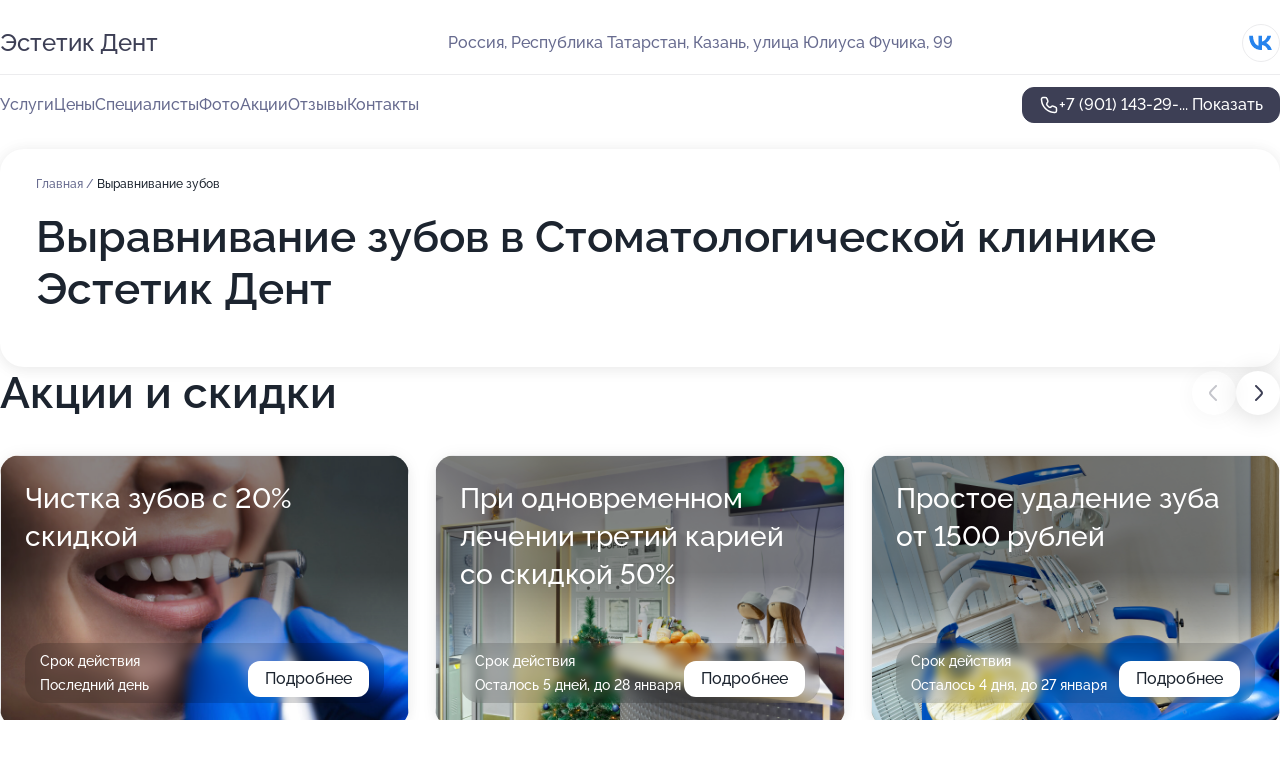

--- FILE ---
content_type: text/html; charset=utf-8
request_url: https://med-estetik-dent.ru/service/vyravnivanie_zubov/
body_size: 12345
content:
<!DOCTYPE html>
<html lang="ru">
<head>
	<meta http-equiv="Content-Type" content="text/html; charset=utf-8">
	<meta name="viewport" content="width=device-width,maximum-scale=1,initial-scale=1,user-scalable=0">
	<meta name="format-detection" content="telephone=no">
	<meta name="theme-color" content="#3D3F55">
	<meta name="description" content="Информация о&#160;Стоматологической клинике Эстетик Дент на&#160;улице Юлиуса Фучика">
	<link rel="icon" type="image/png" href="/favicon.png">

	<title>Стоматологическая клиника Эстетик Дент на&#160;улице Юлиуса Фучика (на&#160;метро Дубравная)</title>

	<link nonce="DwjErV7cfE6evGJEhBaEpBJl" href="//med-estetik-dent.ru/build/lego2/lego2.css?v=ffAwWDmDuvY" rel="stylesheet" >

		<script type="application/ld+json">{"@context":"http:\/\/schema.org","@type":"https:\/\/schema.org\/MedicalBusiness","name":"\u0421\u0442\u043e\u043c\u0430\u0442\u043e\u043b\u043e\u0433\u0438\u0447\u0435\u0441\u043a\u0430\u044f \u043a\u043b\u0438\u043d\u0438\u043a\u0430 \u042d\u0441\u0442\u0435\u0442\u0438\u043a \u0414\u0435\u043d\u0442","address":{"@type":"PostalAddress","streetAddress":"\u0420\u0435\u0441\u043f\u0443\u0431\u043b\u0438\u043a\u0430 \u0422\u0430\u0442\u0430\u0440\u0441\u0442\u0430\u043d, \u0443\u043b\u0438\u0446\u0430 \u042e\u043b\u0438\u0443\u0441\u0430 \u0424\u0443\u0447\u0438\u043a\u0430, 99","addressLocality":"\u041a\u0430\u0437\u0430\u043d\u044c"},"url":"https:\/\/med-estetik-dent.ru\/","contactPoint":{"@type":"ContactPoint","telephone":"+7\u00a0(901)\u00a0143-29-52","contactType":"customer service","areaServed":"RU","availableLanguage":"Russian"},"sameAs":["https:\/\/vk.com\/estetik_dent"],"image":"https:\/\/p1.zoon.ru\/preview\/jIyhO1TUJxIH3voHcxFKJQ\/2400x1500x75\/1\/4\/8\/original_57d92f8740c08812228d58ba_63a9a027233050.46588556.jpg","aggregateRating":{"@type":"AggregateRating","ratingValue":4.6,"worstRating":1,"bestRating":5,"reviewCount":22}}</script>
		<script nonce="DwjErV7cfE6evGJEhBaEpBJl">
		window.js_base = '/js.php';
	</script>

	</head>
<body >
	 <header id="header" class="header" data-organization-id="57d92f8740c08812228d58b9">
	<div class="wrapper">
		<div class="header-container" data-uitest="lego-header-block">
			<div class="header-menu-activator" data-target="header-menu-activator">
				<span class="header-menu-activator__icon"></span>
			</div>

			<div class="header-title">
				<a href="/">					Эстетик Дент
				</a>			</div>
			<div class="header-address text-3 text-secondary">Россия, Республика Татарстан, Казань, улица Юлиуса Фучика, 99</div>

						<div class="header-socials flex gap-8 icon icon--36" data-target="header-socials">
									<!--noindex-->
					<a href="https://vk.com/estetik_dent" data-category="vk_group" rel="nofollow" target="_blank">
						<svg class="svg-icons-vk_group" ><use xlink:href="/build/lego2/icons.svg?v=tP3EO77084g#vk_group"></use></svg>
					</a>
					<!--/noindex-->
							</div>
					</div>

		<nav class="nav" data-target="header-nav" data-uitest="lego-navigation-block">
			<ul>
									<li data-target="header-services">
						<svg class="svg-icons-services" ><use xlink:href="/build/lego2/icons.svg?v=tP3EO77084g#services"></use></svg>
						<a data-target="header-nav-link" href="https://med-estetik-dent.ru/services/" data-za="{&quot;ev_label&quot;:&quot;all_service&quot;}">Услуги</a>
					</li>
									<li data-target="header-prices">
						<svg class="svg-icons-prices" ><use xlink:href="/build/lego2/icons.svg?v=tP3EO77084g#prices"></use></svg>
						<a data-target="header-nav-link" href="https://med-estetik-dent.ru/price/" data-za="{&quot;ev_label&quot;:&quot;price&quot;}">Цены</a>
					</li>
									<li data-target="header-specialists">
						<svg class="svg-icons-specialists" ><use xlink:href="/build/lego2/icons.svg?v=tP3EO77084g#specialists"></use></svg>
						<a data-target="header-nav-link" href="https://med-estetik-dent.ru/#specialists" data-za="{&quot;ev_label&quot;:&quot;org_prof&quot;}">Специалисты</a>
					</li>
									<li data-target="header-photo">
						<svg class="svg-icons-photo" ><use xlink:href="/build/lego2/icons.svg?v=tP3EO77084g#photo"></use></svg>
						<a data-target="header-nav-link" href="https://med-estetik-dent.ru/#photos" data-za="{&quot;ev_label&quot;:&quot;photos&quot;}">Фото</a>
					</li>
									<li data-target="header-offers">
						<svg class="svg-icons-offers" ><use xlink:href="/build/lego2/icons.svg?v=tP3EO77084g#offers"></use></svg>
						<a data-target="header-nav-link" href="https://med-estetik-dent.ru/#offers" data-za="{&quot;ev_label&quot;:&quot;offer&quot;}">Акции</a>
					</li>
									<li data-target="header-reviews">
						<svg class="svg-icons-reviews" ><use xlink:href="/build/lego2/icons.svg?v=tP3EO77084g#reviews"></use></svg>
						<a data-target="header-nav-link" href="https://med-estetik-dent.ru/#reviews" data-za="{&quot;ev_label&quot;:&quot;reviews&quot;}">Отзывы</a>
					</li>
									<li data-target="header-contacts">
						<svg class="svg-icons-contacts" ><use xlink:href="/build/lego2/icons.svg?v=tP3EO77084g#contacts"></use></svg>
						<a data-target="header-nav-link" href="https://med-estetik-dent.ru/#contacts" data-za="{&quot;ev_label&quot;:&quot;contacts&quot;}">Контакты</a>
					</li>
							</ul>

			<div class="header-controls">
				<div class="header-controls__wrapper">
					<a
	href="tel:+79011432952"
	class="phone-button button button--primary button--36 icon--20"
	data-phone="+7 (901) 143-29-52"
	data-za="{&quot;ev_sourceType&quot;:&quot;&quot;,&quot;ev_sourceId&quot;:&quot;57d92f8740c08812228d58b9.5f2d&quot;,&quot;object_type&quot;:&quot;organization&quot;,&quot;object_id&quot;:&quot;57d92f8740c08812228d58b9.5f2d&quot;,&quot;ev_label&quot;:&quot;premium&quot;,&quot;ev_category&quot;:&quot;phone_o_l&quot;}">
	<svg class="svg-icons-phone" ><use xlink:href="/build/lego2/icons.svg?v=tP3EO77084g#phone"></use></svg>
			<div data-target="show-phone-number">
			+7 (901) 143-29-...
			<span data-target="phone-button-show">Показать</span>
		</div>
	</a>


									</div>

							</div>

			<div class="header-nav-address">
									<div class="header-block flex gap-12 icon icon--36" data-target="header-socials">
													<!--noindex-->
							<a href="https://vk.com/estetik_dent" data-category="vk_group" rel="nofollow" target="_blank">
								<svg class="svg-icons-vk_group" ><use xlink:href="/build/lego2/icons.svg?v=tP3EO77084g#vk_group"></use></svg>
							</a>
							<!--/noindex-->
											</div>
				
				<div class="header-block text-3 text-center text-secondary">Россия, Республика Татарстан, Казань, улица Юлиуса Фучика, 99</div>
			</div>
		</nav>
	</div>
</header>
<div class="header-placeholder"></div>

<div class="contacts-panel" id="contacts-panel">
	

	<div class="contacts-panel-wrapper">
								<a href="tel:+79011432952" class="contacts-panel-icon" data-phone="+7 (901) 143-29-52" data-za="{&quot;ev_sourceType&quot;:&quot;nav_panel&quot;,&quot;ev_sourceId&quot;:&quot;57d92f8740c08812228d58b9.5f2d&quot;,&quot;object_type&quot;:&quot;organization&quot;,&quot;object_id&quot;:&quot;57d92f8740c08812228d58b9.5f2d&quot;,&quot;ev_label&quot;:&quot;premium&quot;,&quot;ev_category&quot;:&quot;phone_o_l&quot;}">
				<svg class="svg-icons-phone_filled" ><use xlink:href="/build/lego2/icons.svg?v=tP3EO77084g#phone_filled"></use></svg>
			</a>
						</div>
</div>

<script nonce="DwjErV7cfE6evGJEhBaEpBJl" type="module">
	import { initContactsPanel } from '//med-estetik-dent.ru/build/lego2/lego2.js?v=At8PkRp6+qc';

	initContactsPanel(document.getElementById('contacts-panel'));
</script>


<script nonce="DwjErV7cfE6evGJEhBaEpBJl" type="module">
	import { initHeader } from '//med-estetik-dent.ru/build/lego2/lego2.js?v=At8PkRp6+qc';

	initHeader(document.getElementById('header'));
</script>
 	<main class="main-container">
		<div class="wrapper section-wrapper">
			<div class="service-description__wrapper">
	<section class="service-description section-block">
		<div class="page-breadcrumbs">
			<div class="breadcrumbs">
			<span>
							<a href="https://med-estetik-dent.ru/">
					Главная
				</a>
						/		</span>
			<span class="active">
							Выравнивание зубов
								</span>
	</div>

		</div>
					<script nonce="DwjErV7cfE6evGJEhBaEpBJl" type="application/ld+json">{"@context":"http:\/\/schema.org","@type":"BreadcrumbList","itemListElement":[{"@type":"ListItem","position":1,"item":{"name":"\u0413\u043b\u0430\u0432\u043d\u0430\u044f","@id":"https:\/\/med-estetik-dent.ru\/"}}]}</script>
		
		<div class="service-description-title">
			<h1 class="page-title">Выравнивание зубов в Стоматологической клинике Эстетик Дент</h1>
			<div class="service-description-title__price">
							</div>
		</div>

		<div class="service-description__text collapse collapse--text-3">
			<div class="collapse__overflow">
				<div class="collapse__text"></div>
			</div>
		</div>
	</section>

	</div>
<section class="offers" id="offers" data-uitest="lego-offers-block">
	<div class="section-block__title flex flex--sb">
		<h2 class="text-h2">
			Акции и скидки
		</h2>

		<div class="slider__navigation" data-target="slider-navigation">
			<button class="slider__control prev" data-target="slider-prev">
				<svg class="svg-icons-arrow" ><use xlink:href="/build/lego2/icons.svg?v=tP3EO77084g#arrow"></use></svg>
			</button>
			<button class="slider__control next" data-target="slider-next">
				<svg class="svg-icons-arrow" ><use xlink:href="/build/lego2/icons.svg?v=tP3EO77084g#arrow"></use></svg>
			</button>
		</div>
	</div>

	<div class="offers__list" data-target="slider-container">
		<div class="offers__slider swiper-wrapper">
							<div data-offer-id="63a5c99ab26ad65682017a05" data-sid="63a5c99ab26ad65682017a05.e5c9" class="offers-item swiper-slide text-white">
					<img
						class="offers-item__image"
						src="https://p2.zoon.ru/9/a/63a5c99ab26ad65682017a05_63a93d260cafd4.57425995.jpg"
						loading="lazy"
						alt="">
					<div class="offers-item__container">
						<div class="text-5">Чистка зубов с 20% скидкой</div>
						<div class="offers-item__bottom">
							<div>
								<div>
									Срок действия
								</div>
								<div>Последний день</div>
							</div>
							<button class="button offers-item__button button--36">Подробнее</button>
						</div>
					</div>
				</div>
							<div data-offer-id="65b8bd672b3d5c9e0d031c8e" data-sid="65b8bd672b3d5c9e0d031c8e.af1c" class="offers-item swiper-slide text-white">
					<img
						class="offers-item__image"
						src="https://p1.zoon.ru/4/8/57d92f8740c08812228d58ba_63a9a027233050.46588556.jpg"
						loading="lazy"
						alt="">
					<div class="offers-item__container">
						<div class="text-5">При одновременном лечении третий карией со скидкой 50%</div>
						<div class="offers-item__bottom">
							<div>
								<div>
									Срок действия
								</div>
								<div>Осталось 5 дней, до 28 января</div>
							</div>
							<button class="button offers-item__button button--36">Подробнее</button>
						</div>
					</div>
				</div>
							<div data-offer-id="65b8be3436ba147cd4086b89" data-sid="65b8be3436ba147cd4086b89.0bc6" class="offers-item swiper-slide text-white">
					<img
						class="offers-item__image"
						src="https://p0.zoon.ru/d/9/57d92f8740c08812228d58ba_63a9a028dc2779.80350001.jpg"
						loading="lazy"
						alt="">
					<div class="offers-item__container">
						<div class="text-5">Простое удаление зуба от 1500 рублей</div>
						<div class="offers-item__bottom">
							<div>
								<div>
									Срок действия
								</div>
								<div>Осталось 4 дня, до 27 января</div>
							</div>
							<button class="button offers-item__button button--36">Подробнее</button>
						</div>
					</div>
				</div>
							<div data-offer-id="65b8be1c89385fc785046352" data-sid="65b8be1c89385fc785046352.29b5" class="offers-item swiper-slide text-white">
					<img
						class="offers-item__image"
						src="https://p2.zoon.ru/b/2/57d92f8740c08812228d58ba_63a9a02ccfe056.95154380.jpg"
						loading="lazy"
						alt="">
					<div class="offers-item__container">
						<div class="text-5">Бесплатная консультация</div>
						<div class="offers-item__bottom">
							<div>
								<div>
									Срок действия
								</div>
								<div>Остался 1 день, до 24 января</div>
							</div>
							<button class="button offers-item__button button--36">Подробнее</button>
						</div>
					</div>
				</div>
							<div data-offer-id="65b8bdf0979a4b94dc0f7fa9" data-sid="65b8bdf0979a4b94dc0f7fa9.bc52" class="offers-item swiper-slide text-white">
					<img
						class="offers-item__image"
						src="https://p1.zoon.ru/f/4/57d92f8740c08812228d58ba_63a9a02b9cc5d5.32232158.jpg"
						loading="lazy"
						alt="">
					<div class="offers-item__container">
						<div class="text-5">Имплантация от 35000 рублей</div>
						<div class="offers-item__bottom">
							<div>
								<div>
									Срок действия
								</div>
								<div>Осталось 3 дня, до 26 января</div>
							</div>
							<button class="button offers-item__button button--36">Подробнее</button>
						</div>
					</div>
				</div>
							<div data-offer-id="65b8bdcd63a6f30126084cbd" data-sid="65b8bdcd63a6f30126084cbd.99a9" class="offers-item swiper-slide text-white">
					<img
						class="offers-item__image"
						src="https://p1.zoon.ru/b/4/57d92f8740c08812228d58ba_63a9a027702da7.49139872.jpg"
						loading="lazy"
						alt="">
					<div class="offers-item__container">
						<div class="text-5">Протезирование от 11000 рублей</div>
						<div class="offers-item__bottom">
							<div>
								<div>
									Срок действия
								</div>
								<div>Остался 1 день, до 24 января</div>
							</div>
							<button class="button offers-item__button button--36">Подробнее</button>
						</div>
					</div>
				</div>
											</div>

		<div class="slider__pagination" data-target="slider-pagination"></div>
	</div>
</section>
<script nonce="DwjErV7cfE6evGJEhBaEpBJl" type="module">
	import { initOffers } from '//med-estetik-dent.ru/build/lego2/lego2.js?v=At8PkRp6+qc';

	const node = document.getElementById('offers');

	initOffers(node, { organizationId: '57d92f8740c08812228d58b9' });
</script>
<section class="photo-section" id="photos" data-uitest="lego-gallery-block">
	<div class="section-block__title flex flex--sb">
		<h2 class="text-h2">Фотогалерея</h2>

					<div class="slider__navigation" data-target="slider-navigation">
				<button class="slider__control prev" data-target="slider-prev">
					<svg class="svg-icons-arrow" ><use xlink:href="/build/lego2/icons.svg?v=tP3EO77084g#arrow"></use></svg>
				</button>
				<button class="slider__control next" data-target="slider-next">
					<svg class="svg-icons-arrow" ><use xlink:href="/build/lego2/icons.svg?v=tP3EO77084g#arrow"></use></svg>
				</button>
			</div>
			</div>

	<div class="section-block__slider" data-target="slider-container" data-total="17" data-owner-type="organization" data-owner-id="57d92f8740c08812228d58b9">
		<div class="photo-section__slider swiper-wrapper">
						<div class="photo-section__slide swiper-slide" data-id="63a9a02742ddc6c1df01ecbd" data-target="photo-slide-item" data-index="0">
				<img src="https://p1.zoon.ru/preview/ngSK6ua4v5ccQf2Mcw1spA/1200x800x85/1/4/8/original_57d92f8740c08812228d58ba_63a9a027233050.46588556.jpg" loading="lazy" alt="">
			</div>
						<div class="photo-section__slide swiper-slide" data-id="63a9a02d01599a52750cb5fb" data-target="photo-slide-item" data-index="1">
				<img src="https://p1.zoon.ru/preview/REMKP2K72RC4u8rmfHqXsQ/1199x800x85/1/1/5/original_57d92f8740c08812228d58ba_63a9a02cd17934.99093931.jpg" loading="lazy" alt="">
			</div>
						<div class="photo-section__slide swiper-slide" data-id="63a9a02a1ff0bd96fa06eab1" data-target="photo-slide-item" data-index="2">
				<img src="https://p2.zoon.ru/preview/Tbqb9bWdGiS27vKn24MT6A/1199x800x85/1/e/3/original_57d92f8740c08812228d58ba_63a9a02a1ad5e4.08687083.jpg" loading="lazy" alt="">
			</div>
						<div class="photo-section__slide swiper-slide" data-id="63a9a02d4cdf1029e80584d2" data-target="photo-slide-item" data-index="3">
				<img src="https://p2.zoon.ru/preview/l_Apt_zDJg9tEKblEvXnlQ/1199x800x85/1/b/2/original_57d92f8740c08812228d58ba_63a9a02ccfe056.95154380.jpg" loading="lazy" alt="">
			</div>
						<div class="photo-section__slide swiper-slide" data-id="63a9a02cda85a91b560db1c9" data-target="photo-slide-item" data-index="4">
				<img src="https://p2.zoon.ru/preview/vhYRC8Zwmc6pd7ADbMBU3w/1199x800x85/1/6/d/original_57d92f8740c08812228d58ba_63a9a02cb84e92.09702011.jpg" loading="lazy" alt="">
			</div>
						<div class="photo-section__slide swiper-slide" data-id="63a9a02bcc3f71f56c0d823b" data-target="photo-slide-item" data-index="5">
				<img src="https://p1.zoon.ru/preview/9cwzBnFoIRW2U779UXD-Bw/1200x800x85/1/f/4/original_57d92f8740c08812228d58ba_63a9a02b9cc5d5.32232158.jpg" loading="lazy" alt="">
			</div>
						<div class="photo-section__slide swiper-slide" data-id="63a9a02bf63f8affb501f4ed" data-target="photo-slide-item" data-index="6">
				<img src="https://p1.zoon.ru/preview/Y6V6uYkX62QLu90_8lRiyg/1199x800x85/1/b/e/original_57d92f8740c08812228d58ba_63a9a02b7f2381.29744960.jpg" loading="lazy" alt="">
			</div>
						<div class="photo-section__slide swiper-slide" data-id="63a9a02b0968f86e860a95cd" data-target="photo-slide-item" data-index="7">
				<img src="https://p0.zoon.ru/preview/vV3kR_Sc6vQz1NbJvQPgrA/1199x800x85/1/d/d/original_57d92f8740c08812228d58ba_63a9a02b789f19.97261666.jpg" loading="lazy" alt="">
			</div>
						<div class="photo-section__slide swiper-slide" data-id="63a9a02a0ed4b239ae0788dd" data-target="photo-slide-item" data-index="8">
				<img src="https://p0.zoon.ru/preview/TSRc4-eJiAHiIYs8pLT2Ug/1199x800x85/1/d/5/original_57d92f8740c08812228d58ba_63a9a02a3a4869.43488276.jpg" loading="lazy" alt="">
			</div>
						<div class="photo-section__slide swiper-slide" data-id="63a9a02ac0662a1fff0f8c54" data-target="photo-slide-item" data-index="9">
				<img src="https://p2.zoon.ru/preview/KXRc4R6DD8qapVeh1fGodw/1199x800x85/1/2/d/original_57d92f8740c08812228d58ba_63a9a02a24b8d6.63104432.jpg" loading="lazy" alt="">
			</div>
						<div class="photo-section__slide swiper-slide" data-id="63a9a0297c4104f4d9039781" data-target="photo-slide-item" data-index="10">
				<img src="https://p0.zoon.ru/preview/uHdfAYsT7nA4SnJ2UxmlWg/1200x800x85/1/c/a/original_57d92f8740c08812228d58ba_63a9a028efadf4.42295164.jpg" loading="lazy" alt="">
			</div>
						<div class="photo-section__slide swiper-slide" data-id="63a9a029aca9889914004776" data-target="photo-slide-item" data-index="11">
				<img src="https://p0.zoon.ru/preview/GwpSjDXav-wnkt8moOaQsg/1199x800x85/1/d/9/original_57d92f8740c08812228d58ba_63a9a028dc2779.80350001.jpg" loading="lazy" alt="">
			</div>
						<div class="photo-section__slide swiper-slide" data-id="63a9a0286c8e7f5510088255" data-target="photo-slide-item" data-index="12">
				<img src="https://p0.zoon.ru/preview/Jt3urCTdiC-ibXfCrnJ_Sg/1199x800x85/1/0/2/original_57d92f8740c08812228d58ba_63a9a028b183d4.23304807.jpg" loading="lazy" alt="">
			</div>
						<div class="photo-section__slide swiper-slide" data-id="63a9a0274b8e95cac40aabad" data-target="photo-slide-item" data-index="13">
				<img src="https://p1.zoon.ru/preview/LE2-JNYtoQ2qt5YigUP11g/1200x800x85/1/b/4/original_57d92f8740c08812228d58ba_63a9a027702da7.49139872.jpg" loading="lazy" alt="">
			</div>
						<div class="photo-section__slide swiper-slide" data-id="63a9a027bf7542632906a6bd" data-target="photo-slide-item" data-index="14">
				<img src="https://p0.zoon.ru/preview/ag9Pr54fqkOSQAjOW4y13w/1199x800x85/1/9/d/original_57d92f8740c08812228d58ba_63a9a02704f681.66969292.jpg" loading="lazy" alt="">
			</div>
						<div class="photo-section__slide swiper-slide" data-id="63a9a02eca3950bcc702f5c4" data-target="photo-slide-item" data-index="15">
				<img src="https://p2.zoon.ru/preview/PWTEILAF7nd4iwkDsnQKAA/1200x800x85/1/5/f/original_57d92f8740c08812228d58ba_63a9a02eb47ed8.84765071.jpg" loading="lazy" alt="">
			</div>
						<div class="photo-section__slide swiper-slide" data-id="63a9a02eafe92721ef05ea48" data-target="photo-slide-item" data-index="16">
				<img src="https://p2.zoon.ru/preview/YZcmaHTwuWzjtiCmjbyoyg/1199x800x85/1/0/e/original_57d92f8740c08812228d58ba_63a9a02e8146b6.29754082.jpg" loading="lazy" alt="">
			</div>
					</div>
	</div>

	<div class="slider__pagination" data-target="slider-pagination"></div>
</section>

<script nonce="DwjErV7cfE6evGJEhBaEpBJl" type="module">
	import { initPhotos } from '//med-estetik-dent.ru/build/lego2/lego2.js?v=At8PkRp6+qc';

	const node = document.getElementById('photos');
	initPhotos(node);
</script>
<section class="reviews-section section-block" id="reviews" data-uitest="lego-reviews-block">
	<div class="section-block__title flex flex--sb">
		<h2 class="text-h2">
			Отзывы
		</h2>

				<div class="slider__navigation" data-target="slider-navigation">
			<button class="slider__control prev" data-target="slider-prev">
				<svg class="svg-icons-arrow" ><use xlink:href="/build/lego2/icons.svg?v=tP3EO77084g#arrow"></use></svg>
			</button>
			<button class="slider__control next" data-target="slider-next">
				<svg class="svg-icons-arrow" ><use xlink:href="/build/lego2/icons.svg?v=tP3EO77084g#arrow"></use></svg>
			</button>
		</div>
			</div>

	<div class="reviews-section__list" data-target="slider-container">
		<div class="reviews-section__slider swiper-wrapper" data-target="review-section-slides">
							<div
	class="reviews-section-item swiper-slide "
	data-id="694de68c84b91a60660cc524"
	data-owner-id="57d92f8740c08812228d58b9"
	data-target="review">
	<div  class="flex flex--center-y gap-12">
		<div class="reviews-section-item__avatar">
										<svg class="svg-icons-user" ><use xlink:href="/build/lego2/icons.svg?v=tP3EO77084g#user"></use></svg>
					</div>
		<div class="reviews-section-item__head">
			<div class="reviews-section-item__head-top flex flex--center-y gap-16">
				<div class="flex flex--center-y gap-8">
										<div class="stars stars--16" style="--rating: 5">
						<div class="stars__rating">
							<div class="stars stars--filled"></div>
						</div>
					</div>
					<div class="reviews-section-item__mark text-3">
						5,0
					</div>
				</div>
											</div>

			<div class="reviews-section-item__name text-3 fade">
				Рустем
			</div>
		</div>
	</div>
					<div class="reviews-section-item__descr collapse collapse--text-2 mt-8">
			<div class="collapse__overflow">
				<div class="collapse__text">
					Раскрошился зуб и уже начал зарастать,боялся идти((но,зря!честно,ничего не почувствовал,хотя поработать им пришлось прилично, ещё и спасли 2 зуба! Бик зур спасибо!)
				</div>
			</div>
		</div>
			<div class="reviews-section-item__date text-2 text-secondary mt-8">
		26 декабря 2025 Отзыв взят с сайта Zoon.ru
	</div>
</div>

							<div
	class="reviews-section-item swiper-slide "
	data-id="6851d5970010fbf2590f42c9"
	data-owner-id="57d92f8740c08812228d58b9"
	data-target="review">
	<div  class="flex flex--center-y gap-12">
		<div class="reviews-section-item__avatar">
										<svg class="svg-icons-user" ><use xlink:href="/build/lego2/icons.svg?v=tP3EO77084g#user"></use></svg>
					</div>
		<div class="reviews-section-item__head">
			<div class="reviews-section-item__head-top flex flex--center-y gap-16">
				<div class="flex flex--center-y gap-8">
										<div class="stars stars--16" style="--rating: 5">
						<div class="stars__rating">
							<div class="stars stars--filled"></div>
						</div>
					</div>
					<div class="reviews-section-item__mark text-3">
						5,0
					</div>
				</div>
											</div>

			<div class="reviews-section-item__name text-3 fade">
				Юлия
			</div>
		</div>
	</div>
					<div class="reviews-section-item__descr collapse collapse--text-2 mt-8">
			<div class="collapse__overflow">
				<div class="collapse__text">
					Быстро, четко и без боли👍🏻
Воспалился зуб мудрости приняли решение удалять, все прошло безболезненно и быстро 
Спасибо🙏🏻
				</div>
			</div>
		</div>
			<div class="reviews-section-item__date text-2 text-secondary mt-8">
		17 июня 2025 Отзыв взят с сайта Zoon.ru
	</div>
</div>

							<div
	class="reviews-section-item swiper-slide "
	data-id="664325807ce2d4b14003bb64"
	data-owner-id="57d92f8740c08812228d58b9"
	data-target="review">
	<div  class="flex flex--center-y gap-12">
		<div class="reviews-section-item__avatar">
										<svg class="svg-icons-user" ><use xlink:href="/build/lego2/icons.svg?v=tP3EO77084g#user"></use></svg>
					</div>
		<div class="reviews-section-item__head">
			<div class="reviews-section-item__head-top flex flex--center-y gap-16">
				<div class="flex flex--center-y gap-8">
										<div class="stars stars--16" style="--rating: 5">
						<div class="stars__rating">
							<div class="stars stars--filled"></div>
						</div>
					</div>
					<div class="reviews-section-item__mark text-3">
						5,0
					</div>
				</div>
											</div>

			<div class="reviews-section-item__name text-3 fade">
				Хадиева Камиля
			</div>
		</div>
	</div>
					<div class="reviews-section-item__descr collapse collapse--text-2 mt-8">
			<div class="collapse__overflow">
				<div class="collapse__text">
					Очень хорошая стамотология. Обслуживание на высшем уровне. Приборы чистые, цена хорошая. Посоветовала своим друзьям.
				</div>
			</div>
		</div>
			<div class="reviews-section-item__date text-2 text-secondary mt-8">
		14 мая 2024 Отзыв взят с сайта Zoon.ru
	</div>
</div>

							<div
	class="reviews-section-item swiper-slide "
	data-id="659beb67e802692ec80c45df"
	data-owner-id="57d92f8740c08812228d58b9"
	data-target="review">
	<div  class="flex flex--center-y gap-12">
		<div class="reviews-section-item__avatar">
										<svg class="svg-icons-user" ><use xlink:href="/build/lego2/icons.svg?v=tP3EO77084g#user"></use></svg>
					</div>
		<div class="reviews-section-item__head">
			<div class="reviews-section-item__head-top flex flex--center-y gap-16">
				<div class="flex flex--center-y gap-8">
										<div class="stars stars--16" style="--rating: 5">
						<div class="stars__rating">
							<div class="stars stars--filled"></div>
						</div>
					</div>
					<div class="reviews-section-item__mark text-3">
						5,0
					</div>
				</div>
											</div>

			<div class="reviews-section-item__name text-3 fade">
				Азалия
			</div>
		</div>
	</div>
					<div class="reviews-section-item__descr collapse collapse--text-2 mt-8">
			<div class="collapse__overflow">
				<div class="collapse__text">
					Недавно обращалась по поводу удаления зуба. Сама стоматология приятная, красивая, небольшая. Администратор тоже порадовала. Записалась к Салвану Иссаевичу, очень приятный, располагающий к себе специалист. Все время поддерживал связь, узнавал мое самочувствие, поднимал настроение. Удалил зуб без боли и аккуратно, относительно быстро, так как зуб у меня был тяжелый. Вообщем, справился на ура! Обязательно приду к нему еще раз точно
				</div>
			</div>
		</div>
			<div class="reviews-section-item__date text-2 text-secondary mt-8">
		8 января 2024 Отзыв взят с сайта Zoon.ru
	</div>
</div>

							<div
	class="reviews-section-item swiper-slide "
	data-id="644716d6e404afba8205e478"
	data-owner-id="57d92f8740c08812228d58b9"
	data-target="review">
	<div  class="flex flex--center-y gap-12">
		<div class="reviews-section-item__avatar">
										<svg class="svg-icons-user" ><use xlink:href="/build/lego2/icons.svg?v=tP3EO77084g#user"></use></svg>
					</div>
		<div class="reviews-section-item__head">
			<div class="reviews-section-item__head-top flex flex--center-y gap-16">
				<div class="flex flex--center-y gap-8">
										<div class="stars stars--16" style="--rating: 5">
						<div class="stars__rating">
							<div class="stars stars--filled"></div>
						</div>
					</div>
					<div class="reviews-section-item__mark text-3">
						5,0
					</div>
				</div>
											</div>

			<div class="reviews-section-item__name text-3 fade">
				Анонимный пользователь
			</div>
		</div>
	</div>
					<div class="reviews-section-item__descr collapse collapse--text-2 mt-8">
			<div class="collapse__overflow">
				<div class="collapse__text">
					Удаление зуба прошло быстренько, аккуратненько и приятно! После процедуры порекомендовали полоскание и лечение. В кабинете хорошо и чисто!
				</div>
			</div>
		</div>
			<div class="reviews-section-item__date text-2 text-secondary mt-8">
		25 апреля 2023 Отзыв взят с сайта Zoon.ru
	</div>
</div>

							<div
	class="reviews-section-item swiper-slide "
	data-id="643f16668fe131afed036f98"
	data-owner-id="57d92f8740c08812228d58b9"
	data-target="review">
	<div  class="flex flex--center-y gap-12">
		<div class="reviews-section-item__avatar">
										<svg class="svg-icons-user" ><use xlink:href="/build/lego2/icons.svg?v=tP3EO77084g#user"></use></svg>
					</div>
		<div class="reviews-section-item__head">
			<div class="reviews-section-item__head-top flex flex--center-y gap-16">
				<div class="flex flex--center-y gap-8">
										<div class="stars stars--16" style="--rating: 5">
						<div class="stars__rating">
							<div class="stars stars--filled"></div>
						</div>
					</div>
					<div class="reviews-section-item__mark text-3">
						5,0
					</div>
				</div>
											</div>

			<div class="reviews-section-item__name text-3 fade">
				Азат
			</div>
		</div>
	</div>
					<div class="reviews-section-item__descr collapse collapse--text-2 mt-8">
			<div class="collapse__overflow">
				<div class="collapse__text">
					Опытный врач быстро, качественно и небольно удалил зуб ребенку, применяли анестезию. Отношение доктора к ребенку было ласковое, понравилось.
				</div>
			</div>
		</div>
			<div class="reviews-section-item__date text-2 text-secondary mt-8">
		19 апреля 2023 Отзыв взят с сайта Zoon.ru
	</div>
</div>

							<div
	class="reviews-section-item swiper-slide "
	data-id="643d72dc0b56172c8f0e3104"
	data-owner-id="57d92f8740c08812228d58b9"
	data-target="review">
	<div  class="flex flex--center-y gap-12">
		<div class="reviews-section-item__avatar">
										<svg class="svg-icons-user" ><use xlink:href="/build/lego2/icons.svg?v=tP3EO77084g#user"></use></svg>
					</div>
		<div class="reviews-section-item__head">
			<div class="reviews-section-item__head-top flex flex--center-y gap-16">
				<div class="flex flex--center-y gap-8">
										<div class="stars stars--16" style="--rating: 5">
						<div class="stars__rating">
							<div class="stars stars--filled"></div>
						</div>
					</div>
					<div class="reviews-section-item__mark text-3">
						5,0
					</div>
				</div>
											</div>

			<div class="reviews-section-item__name text-3 fade">
				Лиля
			</div>
		</div>
	</div>
					<div class="reviews-section-item__descr collapse collapse--text-2 mt-8">
			<div class="collapse__overflow">
				<div class="collapse__text">
					Я впервые посетила данную клинику, а стоматолог не грубил, вежливо все объяснил, быстро, четко вылечил мне два зуба и выполнил наращивание.
				</div>
			</div>
		</div>
			<div class="reviews-section-item__date text-2 text-secondary mt-8">
		17 апреля 2023 Отзыв взят с сайта Zoon.ru
	</div>
</div>

							<div
	class="reviews-section-item swiper-slide "
	data-id="64341f795ffbb064540b7602"
	data-owner-id="57d92f8740c08812228d58b9"
	data-target="review">
	<div  class="flex flex--center-y gap-12">
		<div class="reviews-section-item__avatar">
										<svg class="svg-icons-user" ><use xlink:href="/build/lego2/icons.svg?v=tP3EO77084g#user"></use></svg>
					</div>
		<div class="reviews-section-item__head">
			<div class="reviews-section-item__head-top flex flex--center-y gap-16">
				<div class="flex flex--center-y gap-8">
										<div class="stars stars--16" style="--rating: 5">
						<div class="stars__rating">
							<div class="stars stars--filled"></div>
						</div>
					</div>
					<div class="reviews-section-item__mark text-3">
						5,0
					</div>
				</div>
											</div>

			<div class="reviews-section-item__name text-3 fade">
				Тимур
			</div>
		</div>
	</div>
					<div class="reviews-section-item__descr collapse collapse--text-2 mt-8">
			<div class="collapse__overflow">
				<div class="collapse__text">
					Вежливый, обходтельный и профессиональный персонал. Воспалились корни давно сломанного зуба, которые сидели в десне наверное десяток лет. Удаление трех корней прошло на отлично, практически безболезненно и в максиамльно короткие сроки. Прописали антибиотики. Справились с задачей четко и качественно. Не зря тут столько хороших отзывов и я конечно их подтверждаю своим.
				</div>
			</div>
		</div>
			<div class="reviews-section-item__date text-2 text-secondary mt-8">
		10 апреля 2023 Отзыв взят с сайта Zoon.ru
	</div>
</div>

							<div
	class="reviews-section-item swiper-slide "
	data-id="6421f49676455aedd800dd40"
	data-owner-id="57d92f8740c08812228d58b9"
	data-target="review">
	<div  class="flex flex--center-y gap-12">
		<div class="reviews-section-item__avatar">
										<svg class="svg-icons-user" ><use xlink:href="/build/lego2/icons.svg?v=tP3EO77084g#user"></use></svg>
					</div>
		<div class="reviews-section-item__head">
			<div class="reviews-section-item__head-top flex flex--center-y gap-16">
				<div class="flex flex--center-y gap-8">
										<div class="stars stars--16" style="--rating: 5">
						<div class="stars__rating">
							<div class="stars stars--filled"></div>
						</div>
					</div>
					<div class="reviews-section-item__mark text-3">
						5,0
					</div>
				</div>
											</div>

			<div class="reviews-section-item__name text-3 fade">
				Айрат
			</div>
		</div>
	</div>
					<div class="reviews-section-item__descr collapse collapse--text-2 mt-8">
			<div class="collapse__overflow">
				<div class="collapse__text">
					Все сделали быстро, качественно! Для меня важна скорость в обслуживании! Пришел, пять минут подождал, и врач быстренько зуб удалил, дал рекомендации в письменном виде, посоветовал таблетки, инструктаж провел.
				</div>
			</div>
		</div>
			<div class="reviews-section-item__date text-2 text-secondary mt-8">
		27 марта 2023 Отзыв взят с сайта Zoon.ru
	</div>
</div>

							<div
	class="reviews-section-item swiper-slide "
	data-id="641f3b51fdcd2691a809a474"
	data-owner-id="57d92f8740c08812228d58b9"
	data-target="review">
	<div  class="flex flex--center-y gap-12">
		<div class="reviews-section-item__avatar">
										<svg class="svg-icons-user" ><use xlink:href="/build/lego2/icons.svg?v=tP3EO77084g#user"></use></svg>
					</div>
		<div class="reviews-section-item__head">
			<div class="reviews-section-item__head-top flex flex--center-y gap-16">
				<div class="flex flex--center-y gap-8">
										<div class="stars stars--16" style="--rating: 5">
						<div class="stars__rating">
							<div class="stars stars--filled"></div>
						</div>
					</div>
					<div class="reviews-section-item__mark text-3">
						5,0
					</div>
				</div>
											</div>

			<div class="reviews-section-item__name text-3 fade">
				Андрей
			</div>
		</div>
	</div>
					<div class="reviews-section-item__descr collapse collapse--text-2 mt-8">
			<div class="collapse__overflow">
				<div class="collapse__text">
					У меня было сложное удаление зуба мудрости! После процедуры получил хороший результат! Врач порекомендовал средства для полоскания.
				</div>
			</div>
		</div>
			<div class="reviews-section-item__date text-2 text-secondary mt-8">
		25 марта 2023 Отзыв взят с сайта Zoon.ru
	</div>
</div>

							<div
	class="reviews-section-item swiper-slide "
	data-id="641e314e8dea949d470d0f89"
	data-owner-id="57d92f8740c08812228d58b9"
	data-target="review">
	<div  class="flex flex--center-y gap-12">
		<div class="reviews-section-item__avatar">
										<svg class="svg-icons-user" ><use xlink:href="/build/lego2/icons.svg?v=tP3EO77084g#user"></use></svg>
					</div>
		<div class="reviews-section-item__head">
			<div class="reviews-section-item__head-top flex flex--center-y gap-16">
				<div class="flex flex--center-y gap-8">
										<div class="stars stars--16" style="--rating: 5">
						<div class="stars__rating">
							<div class="stars stars--filled"></div>
						</div>
					</div>
					<div class="reviews-section-item__mark text-3">
						5,0
					</div>
				</div>
											</div>

			<div class="reviews-section-item__name text-3 fade">
				Елена
			</div>
		</div>
	</div>
					<div class="reviews-section-item__descr collapse collapse--text-2 mt-8">
			<div class="collapse__overflow">
				<div class="collapse__text">
					Опытный доктор, к которому мы ездили с сестрой в выходной, совершенно правильно определил состояние зуба, не сделав рентгеновского снимка!
				</div>
			</div>
		</div>
			<div class="reviews-section-item__date text-2 text-secondary mt-8">
		25 марта 2023 Отзыв взят с сайта Zoon.ru
	</div>
</div>

							<div
	class="reviews-section-item swiper-slide "
	data-id="641df90d554f91f4400e40a9"
	data-owner-id="57d92f8740c08812228d58b9"
	data-target="review">
	<div  class="flex flex--center-y gap-12">
		<div class="reviews-section-item__avatar">
										<svg class="svg-icons-user" ><use xlink:href="/build/lego2/icons.svg?v=tP3EO77084g#user"></use></svg>
					</div>
		<div class="reviews-section-item__head">
			<div class="reviews-section-item__head-top flex flex--center-y gap-16">
				<div class="flex flex--center-y gap-8">
										<div class="stars stars--16" style="--rating: 5">
						<div class="stars__rating">
							<div class="stars stars--filled"></div>
						</div>
					</div>
					<div class="reviews-section-item__mark text-3">
						5,0
					</div>
				</div>
											</div>

			<div class="reviews-section-item__name text-3 fade">
				Герман
			</div>
		</div>
	</div>
					<div class="reviews-section-item__descr collapse collapse--text-2 mt-8">
			<div class="collapse__overflow">
				<div class="collapse__text">
					Нас выручили. У товарища была киста, сняли боль, отек, вскрыли, поставили кальций, вылечили его, все классно! Выбрали клинику, так как она работала 8 марта. Попали на прием экстренно через полчаса после записи.
				</div>
			</div>
		</div>
			<div class="reviews-section-item__date text-2 text-secondary mt-8">
		24 марта 2023 Отзыв взят с сайта Zoon.ru
	</div>
</div>

							<div
	class="reviews-section-item swiper-slide "
	data-id="641dbc1d04206d53c20c6785"
	data-owner-id="57d92f8740c08812228d58b9"
	data-target="review">
	<div  class="flex flex--center-y gap-12">
		<div class="reviews-section-item__avatar">
										<svg class="svg-icons-user" ><use xlink:href="/build/lego2/icons.svg?v=tP3EO77084g#user"></use></svg>
					</div>
		<div class="reviews-section-item__head">
			<div class="reviews-section-item__head-top flex flex--center-y gap-16">
				<div class="flex flex--center-y gap-8">
										<div class="stars stars--16" style="--rating: 5">
						<div class="stars__rating">
							<div class="stars stars--filled"></div>
						</div>
					</div>
					<div class="reviews-section-item__mark text-3">
						5,0
					</div>
				</div>
											</div>

			<div class="reviews-section-item__name text-3 fade">
				Анонимный пользователь
			</div>
		</div>
	</div>
					<div class="reviews-section-item__descr collapse collapse--text-2 mt-8">
			<div class="collapse__overflow">
				<div class="collapse__text">
					Обслуживание врачей мне нравится, я довольна их внимательностью, общением с пациентом и тем, как они выполняют свое дело. В последний раз мне удалили зуб, после чего прописали лекарства и полоскания, подробно все объяснили.
				</div>
			</div>
		</div>
			<div class="reviews-section-item__date text-2 text-secondary mt-8">
		24 марта 2023 Отзыв взят с сайта Zoon.ru
	</div>
</div>

							<div
	class="reviews-section-item swiper-slide "
	data-id="641cdfcd1ff51c214f0305e9"
	data-owner-id="57d92f8740c08812228d58b9"
	data-target="review">
	<div  class="flex flex--center-y gap-12">
		<div class="reviews-section-item__avatar">
										<svg class="svg-icons-user" ><use xlink:href="/build/lego2/icons.svg?v=tP3EO77084g#user"></use></svg>
					</div>
		<div class="reviews-section-item__head">
			<div class="reviews-section-item__head-top flex flex--center-y gap-16">
				<div class="flex flex--center-y gap-8">
										<div class="stars stars--16" style="--rating: 5">
						<div class="stars__rating">
							<div class="stars stars--filled"></div>
						</div>
					</div>
					<div class="reviews-section-item__mark text-3">
						5,0
					</div>
				</div>
											</div>

			<div class="reviews-section-item__name text-3 fade">
				Алина
			</div>
		</div>
	</div>
					<div class="reviews-section-item__descr collapse collapse--text-2 mt-8">
			<div class="collapse__overflow">
				<div class="collapse__text">
					Сервис, оснащенность кабинета, работа специалиста с ребенком  – все понравилось! Врач – компетентный, открытый и доброжелательный специалист! Она смогла правильно поставить диагноз, успокоить ребенка, все сделала быстро и качественно!
				</div>
			</div>
		</div>
			<div class="reviews-section-item__date text-2 text-secondary mt-8">
		24 марта 2023 Отзыв взят с сайта Zoon.ru
	</div>
</div>

							<div
	class="reviews-section-item swiper-slide "
	data-id="641ca1b205d6448acf082d04"
	data-owner-id="57d92f8740c08812228d58b9"
	data-target="review">
	<div  class="flex flex--center-y gap-12">
		<div class="reviews-section-item__avatar">
										<svg class="svg-icons-user" ><use xlink:href="/build/lego2/icons.svg?v=tP3EO77084g#user"></use></svg>
					</div>
		<div class="reviews-section-item__head">
			<div class="reviews-section-item__head-top flex flex--center-y gap-16">
				<div class="flex flex--center-y gap-8">
										<div class="stars stars--16" style="--rating: 5">
						<div class="stars__rating">
							<div class="stars stars--filled"></div>
						</div>
					</div>
					<div class="reviews-section-item__mark text-3">
						5,0
					</div>
				</div>
											</div>

			<div class="reviews-section-item__name text-3 fade">
				Юлия
			</div>
		</div>
	</div>
					<div class="reviews-section-item__descr collapse collapse--text-2 mt-8">
			<div class="collapse__overflow">
				<div class="collapse__text">
					Зуб болел, мне надо было сточить пломбу. Ее сточили, просто убрали боль. Всё у меня прошло после этого сразу. Лечение мне не понадобилось. Клинику в интернете нашла по отзывам и первый раз обратилась.
				</div>
			</div>
		</div>
			<div class="reviews-section-item__date text-2 text-secondary mt-8">
		23 марта 2023 Отзыв взят с сайта Zoon.ru
	</div>
</div>

							<div
	class="reviews-section-item swiper-slide "
	data-id="641b8aca84c7e918750258e9"
	data-owner-id="57d92f8740c08812228d58b9"
	data-target="review">
	<div  class="flex flex--center-y gap-12">
		<div class="reviews-section-item__avatar">
										<svg class="svg-icons-user" ><use xlink:href="/build/lego2/icons.svg?v=tP3EO77084g#user"></use></svg>
					</div>
		<div class="reviews-section-item__head">
			<div class="reviews-section-item__head-top flex flex--center-y gap-16">
				<div class="flex flex--center-y gap-8">
										<div class="stars stars--16" style="--rating: 5">
						<div class="stars__rating">
							<div class="stars stars--filled"></div>
						</div>
					</div>
					<div class="reviews-section-item__mark text-3">
						5,0
					</div>
				</div>
											</div>

			<div class="reviews-section-item__name text-3 fade">
				Кристина
			</div>
		</div>
	</div>
					<div class="reviews-section-item__descr collapse collapse--text-2 mt-8">
			<div class="collapse__overflow">
				<div class="collapse__text">
					Мне хорошо вылечили зуб, он больше не болит. Я боюсь стоматологов, но врач меня успокаивал и рассказывал в процессе работы, что он делает.
				</div>
			</div>
		</div>
			<div class="reviews-section-item__date text-2 text-secondary mt-8">
		23 марта 2023 Отзыв взят с сайта Zoon.ru
	</div>
</div>

							<div
	class="reviews-section-item swiper-slide "
	data-id="63fe49555bd945e73d03ab09"
	data-owner-id="57d92f8740c08812228d58b9"
	data-target="review">
	<div  class="flex flex--center-y gap-12">
		<div class="reviews-section-item__avatar">
										<svg class="svg-icons-user" ><use xlink:href="/build/lego2/icons.svg?v=tP3EO77084g#user"></use></svg>
					</div>
		<div class="reviews-section-item__head">
			<div class="reviews-section-item__head-top flex flex--center-y gap-16">
				<div class="flex flex--center-y gap-8">
										<div class="stars stars--16" style="--rating: 5">
						<div class="stars__rating">
							<div class="stars stars--filled"></div>
						</div>
					</div>
					<div class="reviews-section-item__mark text-3">
						5,0
					</div>
				</div>
											</div>

			<div class="reviews-section-item__name text-3 fade">
				Сергей
			</div>
		</div>
	</div>
					<div class="reviews-section-item__descr collapse collapse--text-2 mt-8">
			<div class="collapse__overflow">
				<div class="collapse__text">
					У меня было небольшое воспаление на зубе, а на следующий день я уезжал в командировку, поэтому решил провериться. Меня приняли ночью, понятно всё рассказали, сделали снимок, прописали антибиотик. Сказали, что если препарат не поможет, надо будет лечить зуб, но он помог, все сейчас в порядке.
				</div>
			</div>
		</div>
			<div class="reviews-section-item__date text-2 text-secondary mt-8">
		28 февраля 2023 Отзыв взят с сайта Zoon.ru
	</div>
</div>

							<div
	class="reviews-section-item swiper-slide "
	data-id="63fe0b3a9ca66748790313db"
	data-owner-id="57d92f8740c08812228d58b9"
	data-target="review">
	<div  class="flex flex--center-y gap-12">
		<div class="reviews-section-item__avatar">
										<svg class="svg-icons-user" ><use xlink:href="/build/lego2/icons.svg?v=tP3EO77084g#user"></use></svg>
					</div>
		<div class="reviews-section-item__head">
			<div class="reviews-section-item__head-top flex flex--center-y gap-16">
				<div class="flex flex--center-y gap-8">
										<div class="stars stars--16" style="--rating: 5">
						<div class="stars__rating">
							<div class="stars stars--filled"></div>
						</div>
					</div>
					<div class="reviews-section-item__mark text-3">
						5,0
					</div>
				</div>
											</div>

			<div class="reviews-section-item__name text-3 fade">
				Рамиль
			</div>
		</div>
	</div>
					<div class="reviews-section-item__descr collapse collapse--text-2 mt-8">
			<div class="collapse__overflow">
				<div class="collapse__text">
					Клиника работает круглосуточно, можно подъехать в любое время. Недавно болел зуб, его удалили под анестезией, она хорошо подействовала, быстро. Стоматолог замечательный, общительный, все объяснил.
				</div>
			</div>
		</div>
			<div class="reviews-section-item__date text-2 text-secondary mt-8">
		28 февраля 2023 Отзыв взят с сайта Zoon.ru
	</div>
</div>

							<div
	class="reviews-section-item swiper-slide "
	data-id="63fdce4a647e90ac350a22da"
	data-owner-id="57d92f8740c08812228d58b9"
	data-target="review">
	<div  class="flex flex--center-y gap-12">
		<div class="reviews-section-item__avatar">
										<svg class="svg-icons-user" ><use xlink:href="/build/lego2/icons.svg?v=tP3EO77084g#user"></use></svg>
					</div>
		<div class="reviews-section-item__head">
			<div class="reviews-section-item__head-top flex flex--center-y gap-16">
				<div class="flex flex--center-y gap-8">
										<div class="stars stars--16" style="--rating: 5">
						<div class="stars__rating">
							<div class="stars stars--filled"></div>
						</div>
					</div>
					<div class="reviews-section-item__mark text-3">
						5,0
					</div>
				</div>
											</div>

			<div class="reviews-section-item__name text-3 fade">
				Фарида
			</div>
		</div>
	</div>
					<div class="reviews-section-item__descr collapse collapse--text-2 mt-8">
			<div class="collapse__overflow">
				<div class="collapse__text">
					Мне понравилось, что врач экстренно принял меня и быстро удалил два зуба мудрости, после чего дал рекомендации. Я беременная, поэтому врач вошел в мое положение, не делал мне снимок и посоветовал полоскать рот ромашкой вместо приема антибиотиков.
				</div>
			</div>
		</div>
			<div class="reviews-section-item__date text-2 text-secondary mt-8">
		28 февраля 2023 Отзыв взят с сайта Zoon.ru
	</div>
</div>

							<div
	class="reviews-section-item swiper-slide "
	data-id="63fcacdc020e4259e60f298f"
	data-owner-id="57d92f8740c08812228d58b9"
	data-target="review">
	<div  class="flex flex--center-y gap-12">
		<div class="reviews-section-item__avatar">
										<svg class="svg-icons-user" ><use xlink:href="/build/lego2/icons.svg?v=tP3EO77084g#user"></use></svg>
					</div>
		<div class="reviews-section-item__head">
			<div class="reviews-section-item__head-top flex flex--center-y gap-16">
				<div class="flex flex--center-y gap-8">
										<div class="stars stars--16" style="--rating: 5">
						<div class="stars__rating">
							<div class="stars stars--filled"></div>
						</div>
					</div>
					<div class="reviews-section-item__mark text-3">
						5,0
					</div>
				</div>
											</div>

			<div class="reviews-section-item__name text-3 fade">
				Федор
			</div>
		</div>
	</div>
					<div class="reviews-section-item__descr collapse collapse--text-2 mt-8">
			<div class="collapse__overflow">
				<div class="collapse__text">
					Быстрота и качество обслуживания мне понравились, администраторы и доктор были вежливы. Врач сразу выявил больной зуб и приступил к работе.
				</div>
			</div>
		</div>
			<div class="reviews-section-item__date text-2 text-secondary mt-8">
		27 февраля 2023 Отзыв взят с сайта Zoon.ru
	</div>
</div>

							<div
	class="reviews-section-item swiper-slide "
	data-id="63ef8f6a173edf6f5902bad5"
	data-owner-id="57d92f8740c08812228d58b9"
	data-target="review">
	<div  class="flex flex--center-y gap-12">
		<div class="reviews-section-item__avatar">
										<svg class="svg-icons-user" ><use xlink:href="/build/lego2/icons.svg?v=tP3EO77084g#user"></use></svg>
					</div>
		<div class="reviews-section-item__head">
			<div class="reviews-section-item__head-top flex flex--center-y gap-16">
				<div class="flex flex--center-y gap-8">
										<div class="stars stars--16" style="--rating: 5">
						<div class="stars__rating">
							<div class="stars stars--filled"></div>
						</div>
					</div>
					<div class="reviews-section-item__mark text-3">
						5,0
					</div>
				</div>
											</div>

			<div class="reviews-section-item__name text-3 fade">
				Сергей
			</div>
		</div>
	</div>
					<div class="reviews-section-item__descr collapse collapse--text-2 mt-8">
			<div class="collapse__overflow">
				<div class="collapse__text">
					Врач удалил моей жене зуб, после чего порекомендовал ей пить антибиотики и обезболивающее. Он отнесся к ней доброжелательно и хорошо.
				</div>
			</div>
		</div>
			<div class="reviews-section-item__date text-2 text-secondary mt-8">
		17 февраля 2023 Отзыв взят с сайта Zoon.ru
	</div>
</div>

							<div
	class="reviews-section-item swiper-slide "
	data-id="63e54761b28075d8ab0d2fe2"
	data-owner-id="57d92f8740c08812228d58b9"
	data-target="review">
	<div  class="flex flex--center-y gap-12">
		<div class="reviews-section-item__avatar">
										<svg class="svg-icons-user" ><use xlink:href="/build/lego2/icons.svg?v=tP3EO77084g#user"></use></svg>
					</div>
		<div class="reviews-section-item__head">
			<div class="reviews-section-item__head-top flex flex--center-y gap-16">
				<div class="flex flex--center-y gap-8">
										<div class="stars stars--16" style="--rating: 5">
						<div class="stars__rating">
							<div class="stars stars--filled"></div>
						</div>
					</div>
					<div class="reviews-section-item__mark text-3">
						5,0
					</div>
				</div>
											</div>

			<div class="reviews-section-item__name text-3 fade">
				Линар
			</div>
		</div>
	</div>
					<div class="reviews-section-item__descr collapse collapse--text-2 mt-8">
			<div class="collapse__overflow">
				<div class="collapse__text">
					Всё понравилось. Удаление зуба мудрости прошло удачно, процедура продлилась час. Рекомендовано пить антибиотики. Стала бы рекомендовать данного врача знакомым! Общение происходило идеально. Я сама к нему через знакомых пришла.
				</div>
			</div>
		</div>
			<div class="reviews-section-item__date text-2 text-secondary mt-8">
		9 февраля 2023, отредактирован 27 февраля 2023 в 17:58 Отзыв взят с сайта Zoon.ru
	</div>
</div>

			
					</div>
				<div class="slider__pagination" data-target="slider-pagination"></div>
			</div>

	<div class="reviews-section__reply">
		<button class="button button--primary button--44 button--w162 button--mobile-fluid" data-target="reviews-section-show-form">
			Написать отзыв
		</button>

		<div class="hidden" data-target="reviews-section-form">
			<form class="reviews-section-form" id="send-review-form" data-owner-id="57d92f8740c08812228d58b9" data-owner-type="organization">
				<div class="reviews-section-form__head">
					<input type="text" placeholder="Ваше имя" name="username">
					<div class="stars stars--16 stars--editable">
						<div class="stars__select">
															<input type="radio" name="mark_value" value="1" id="star1" required>
								<label class="stars stars--filled" for="star1"></label>
															<input type="radio" name="mark_value" value="2" id="star2" required>
								<label class="stars stars--filled" for="star2"></label>
															<input type="radio" name="mark_value" value="3" id="star3" required>
								<label class="stars stars--filled" for="star3"></label>
															<input type="radio" name="mark_value" value="4" id="star4" required>
								<label class="stars stars--filled" for="star4"></label>
															<input type="radio" name="mark_value" value="5" id="star5" required>
								<label class="stars stars--filled" for="star5"></label>
													</div>
					</div>
				</div>
				<div class="reviews-section-form__textarea">
					<textarea cols="30" rows="3" placeholder="Написать комментарий" name="content"></textarea>

					<label class="reviews-section-form__add-photo" data-target="reviews-section-form-add-photo">
						<svg class="svg-icons-camera-outline" ><use xlink:href="/build/lego2/icons.svg?v=tP3EO77084g#camera-outline"></use></svg>
						<input type="file" accept="image/jpeg, image/png" multiple>
					</label>
				</div>
			</form>

			<div class="image-list" data-target="reviews-section-form-photos"></div>

			<div class="flex gap-12 mt-12">
				<button class="button button--secondary button--44 button--w162" data-target="reviews-section-hide-form">
					Отменить
				</button>
				<button class="button button--primary button--44 button--w162" type="submit" form="send-review-form">
					Отправить
				</button>
			</div>
		</div>
	</div>
	<div class="tooltip tooltip--no-arrow tooltip--white" data-target="edit-review-tooltip">
		<div class="text-2 cursor" data-target="delete-review">Удалить отзыв</div>
	</div>
</section>

<script nonce="DwjErV7cfE6evGJEhBaEpBJl" type="module">
	import { initReviews } from '//med-estetik-dent.ru/build/lego2/lego2.js?v=At8PkRp6+qc';

	const node = document.getElementById('reviews');
	initReviews(node);
</script>
	<section class="services-section section-block" data-uitest="lego-mainpage-services-block">
		<h2 class="section-block__title text-h2">Популярные услуги</h2>
		<div class="services-section__list text-3">
						<a href="https://med-estetik-dent.ru/service/udalenie_zubov/">
				<div class="services-section-item">
					<div class="services-section-item__name bold">Удаление зубов</div>
					<div class="services-section-item__price">от 1500 руб.</div>
				</div>
			</a>
						<a href="https://med-estetik-dent.ru/service/viniry/">
				<div class="services-section-item">
					<div class="services-section-item__name bold">Виниры</div>
					<div class="services-section-item__price">19000 руб.</div>
				</div>
			</a>
						<a href="https://med-estetik-dent.ru/service/bazovaya_stomatologiya/">
				<div class="services-section-item">
					<div class="services-section-item__name bold">Базовая стоматология</div>
					<div class="services-section-item__price">от 65 руб.</div>
				</div>
			</a>
						<a href="https://med-estetik-dent.ru/service/stomatologicheskaya_klinika/">
				<div class="services-section-item">
					<div class="services-section-item__name bold">Стоматологическая клиника</div>
					<div class="services-section-item__price">уточняйте по телефону</div>
				</div>
			</a>
						<a href="https://med-estetik-dent.ru/service/implantatsiya_zubov/">
				<div class="services-section-item">
					<div class="services-section-item__name bold">Имплантация зубов</div>
					<div class="services-section-item__price">от 3500 руб.</div>
				</div>
			</a>
						<a href="https://med-estetik-dent.ru/service/otbelivanie_zubov/">
				<div class="services-section-item">
					<div class="services-section-item__name bold">Отбеливание зубов</div>
					<div class="services-section-item__price">от 7500 руб.</div>
				</div>
			</a>
						<a href="https://med-estetik-dent.ru/service/metallokeramika/">
				<div class="services-section-item">
					<div class="services-section-item__name bold">Металлокерамика на&#160;зубы</div>
					<div class="services-section-item__price">от 280 руб.</div>
				</div>
			</a>
						<a href="https://med-estetik-dent.ru/service/kruglosutochnaya_stomatologiya/">
				<div class="services-section-item">
					<div class="services-section-item__name bold">Круглосуточная стоматология</div>
					<div class="services-section-item__price">уточняйте по телефону</div>
				</div>
			</a>
						<a href="https://med-estetik-dent.ru/service/ortodontiya/">
				<div class="services-section-item">
					<div class="services-section-item__name bold">Ортодонтия</div>
					<div class="services-section-item__price">от 65 руб.</div>
				</div>
			</a>
						<a href="https://med-estetik-dent.ru/service/ortopedicheskaya_stomatologiya/">
				<div class="services-section-item">
					<div class="services-section-item__name bold">Ортопедическая стоматология</div>
					<div class="services-section-item__price">от 840 руб.</div>
				</div>
			</a>
					</div>

		<div class="services-section__button">
			<a href="https://med-estetik-dent.ru/services/" class="button button--primary button--44 button--mobile-fluid">
				Показать все услуги
			</a>
		</div>
	</section>
<section id="contacts" class="contacts-section__container" data-uitest="lego-contacts-block">
	<div class="contacts-section">
		<div>
			<h2 class="contacts-section__title text-h2">Остались вопросы?</h2>
			<div class="contacts-section__text text-3">
				Вы можете воспользоваться любым из указанных способов связи
			</div>

			<div class="contacts-section__contacts">
				<div class="contacts-block text-2">
		<div class="contacts-block__phone">
		<div>Контактный номер</div>
		<a
	href="tel:+79011432952"
	class="phone-button button button--secondary button--36 icon--20"
	data-phone="+7 (901) 143-29-52"
	data-za="{&quot;ev_sourceType&quot;:&quot;&quot;,&quot;ev_sourceId&quot;:&quot;57d92f8740c08812228d58b9.5f2d&quot;,&quot;object_type&quot;:&quot;organization&quot;,&quot;object_id&quot;:&quot;57d92f8740c08812228d58b9.5f2d&quot;,&quot;ev_label&quot;:&quot;premium&quot;,&quot;ev_category&quot;:&quot;phone_o_l&quot;}">
	<svg class="svg-icons-phone" ><use xlink:href="/build/lego2/icons.svg?v=tP3EO77084g#phone"></use></svg>
			<div data-target="show-phone-number">
			+7 (901) 143-29-...
			<span data-target="phone-button-show">Показать</span>
		</div>
	</a>

	</div>
		</div>

			</div>

					</div>
	</div>

	<div class="contacts-section-map" data-uitest="lego-contacts-map-block">
		<div id="u8250321" class="map-view"></div>

<script type="module" nonce="DwjErV7cfE6evGJEhBaEpBJl">
	import ZDriver from '//med-estetik-dent.ru/build/shared/widgets/driver_yandex.js?v=YTiMbAanyTc';
	import { Map } from '//med-estetik-dent.ru/build/lego2/lego2.js?v=At8PkRp6+qc';

	const points = [{"id":"57d92f8740c08812228d58b9","name":"\u0421\u0442\u043e\u043c\u0430\u0442\u043e\u043b\u043e\u0433\u0438\u0447\u0435\u0441\u043a\u0430\u044f \u043a\u043b\u0438\u043d\u0438\u043a\u0430 \u042d\u0441\u0442\u0435\u0442\u0438\u043a \u0414\u0435\u043d\u0442 \u043d\u0430 \u0443\u043b\u0438\u0446\u0435 \u042e\u043b\u0438\u0443\u0441\u0430 \u0424\u0443\u0447\u0438\u043a\u0430","lonlat":[49.230227,55.753255],"active":true}];

	const map = new Map('u8250321', { lonlat: [0,0] }, new ZDriver());
	map.initByPoints(points);

	map.pushOnReady(function () {
		map.addControls(['zoomControl']);
	});
</script>


			</div>
</section>
		</div>
	</main>
	 <footer class="footer" data-uitest="lego-footer-block">
	<div class="wrapper">
		<div class="footer-blocks">
			<div class="footer-block footer-first">
				<div class="text-3 strong">&copy; Стоматологическая клиника Эстетик Дент на&#160;улице Юлиуса Фучика, 2026</div>

				<div>
					
					Россия, Республика Татарстан, Казань, улица Юлиуса Фучика, 99
											<div>
													Район Приволжский												</div>
					
					<span class="workhours">
Время работы:  Круглосуточно 
	<meta itemprop="openingHours" content="Mo-Su 00:00-24:00" />
</span>

				</div>
			</div>

			<div class="footer-block footer-second">
				<a
					href="tel:+79011432952"
					class="text-3 flex flex--center gap-8 icon icon--20 "
					dir="ltr"
					data-number="+7 (901) 143-29-52"
					data-za="{&quot;ev_sourceType&quot;:&quot;footer&quot;,&quot;ev_sourceId&quot;:&quot;57d92f8740c08812228d58b9.5f2d&quot;,&quot;object_type&quot;:&quot;organization&quot;,&quot;object_id&quot;:&quot;57d92f8740c08812228d58b9.5f2d&quot;,&quot;ev_label&quot;:&quot;premium&quot;,&quot;ev_category&quot;:&quot;phone_o_l&quot;}"				>
					<svg class="svg-icons-phone" ><use xlink:href="/build/lego2/icons.svg?v=tP3EO77084g#phone"></use></svg>
					+7 (901) 143-29-52
				</a>

				<div>
					“Имеются противопоказания, необходима консультация специалиста.<br>
					Цены, размещенные на сайте, не являются публичной офертой. С полным прейскурантом вы можете ознакомиться на стойках ресепшн или связавшись по телефону”
				</div>
			</div>

			<div class="footer-last">
				<div class="flex gap-24">
					<div class="text-gray">2012-2026 &copy; ZOON</div>
					<a href="/policy/" class="text-gray" target="_blank">Политика обработки данных</a>
				</div>
				<a href="https://zoon.ru/" class="text-gray" target="_blank">Разработано в Zoon</a>
			</div>
		</div>
	</div>
</footer>
 	
<!-- Yandex.Metrika counter -->
<script nonce="DwjErV7cfE6evGJEhBaEpBJl">
	(function(w, d, c, e){
		(function(m,e,t,r,i,k,a){m[i]=m[i]||function(){(m[i].a=m[i].a||[]).push(arguments)};
			m[i].l=1*new Date();k=e.createElement(t),a=e.getElementsByTagName(t)[0],k.async=1,k.src=r,a.parentNode.insertBefore(k,a)})
		(w, d, "script", "\/\/mc.yandex.ru\/metrika\/tag.js", c);

		var rawCookie = d.cookie.split('; ');
		var cookie = {};
		for (var i = 0; i < rawCookie.length; ++i) {
			var kval = rawCookie[i].split('=');
			cookie[kval[0]] = kval[1];
		}
		var p = [];
		
		w[c]("24487664", 'init', {
			accurateTrackBounce: true,
			clickmap: (Math.random() < 0.3),
			params: p,
			trackLinks: true,
			webvisor: false,
			trackHash: true,
			triggerEvent: true
		});
		(w[c].ids=w[c].ids||[]).push("24487664");

		function formatUrl (url) {
			const o = new URL(url, window.location);
			return o.pathname + o.search + o.hash;
		}

		window.addEventListener('track:pageview', function(e){
			w[c]("24487664", 'hit', formatUrl(e.detail.url), { referer: formatUrl(e.detail.referer) });
		});

		window.addEventListener('track:event', function(e){
			const provider = e.detail.provider;
			if (provider && provider !== 'metrika') return;

			const data = e.detail.data;
			const eventData = [data.ev_category, data.ev_action, data.ev_label].filter(Boolean);
			w[c]("24487664", 'reachGoal', eventData.join('-'), {"user_id":0});
		});

	})(window, document, 'ym', 'track-event.metrika track-event-nonint.metrika');
</script>
<noscript><div><img src="https://mc.yandex.ru/watch/24487664" style="position:absolute; left:-9999px;" alt="" /></div></noscript>
<!-- /Yandex.Metrika counter -->
<script type="module" nonce="DwjErV7cfE6evGJEhBaEpBJl">
	import { initStat } from '//med-estetik-dent.ru/build/lego2/lego2.js?v=At8PkRp6+qc';

	var p = {
		server: {"anon_user_id":"20260123014804Oe17.0e16","ip":"18.218.27.75","ip_country":"US","page_url":"https:\/\/med-estetik-dent.ru\/service\/vyravnivanie_zubov\/","referer_type":"other2","session_id":"0cOssrySxw0cIWliRIq5BiTMw1bujv","ua_full":"mozilla\/5.0 (macintosh; intel mac os x 10_15_7) applewebkit\/537.36 (khtml, like gecko) chrome\/131.0.0.0 safari\/537.36; claudebot\/1.0; +claudebot@anthropic.com)","ua_short":"chrome 131","ua_type":"desktop","user_class":"","seotarget_type":"lego-service","seotarget_city":"kazan","seotarget_category":"medical","seotarget_account_type":"org_premium","seotarget_url_tail":"service\/vyravnivanie_zubov","seotarget_subtype":"service"},
		ua_resolution_w: window.screen.width,
		ua_resolution_h: window.screen.height,
		page_render_ts: 1769122084,
		hash: "4c143846fb9cb990d56bdef50aeb1a05",
		cat: {"hash":"8d3d312df4ac6dc2a1d575e0811cb3c8"}
	};

						p["object_type"] = "organization";
								p["object_id"] = ["57d92f8740c08812228d58b9.5f2d"];
											p["lego_id"] = "63b5ef155b44bf9e190cc21d.c925";
																		
	initStat(p, {});
</script>
<script type="module" nonce="DwjErV7cfE6evGJEhBaEpBJl">
	import {  sendStat } from '//med-estetik-dent.ru/build/lego2/lego2.js?v=At8PkRp6+qc';
	sendStat({object_type: 'lego_site', object_id: '63b5ef155b44bf9e190cc21d.c925', ev_type: 'stat', ev_category: 'hit'});
			sendStat({object_type: 'lego_site', object_id: '63b5ef155b44bf9e190cc21d.c925', ev_type: 'stat', ev_category: 'other'});
	</script>
</body>
</html>
